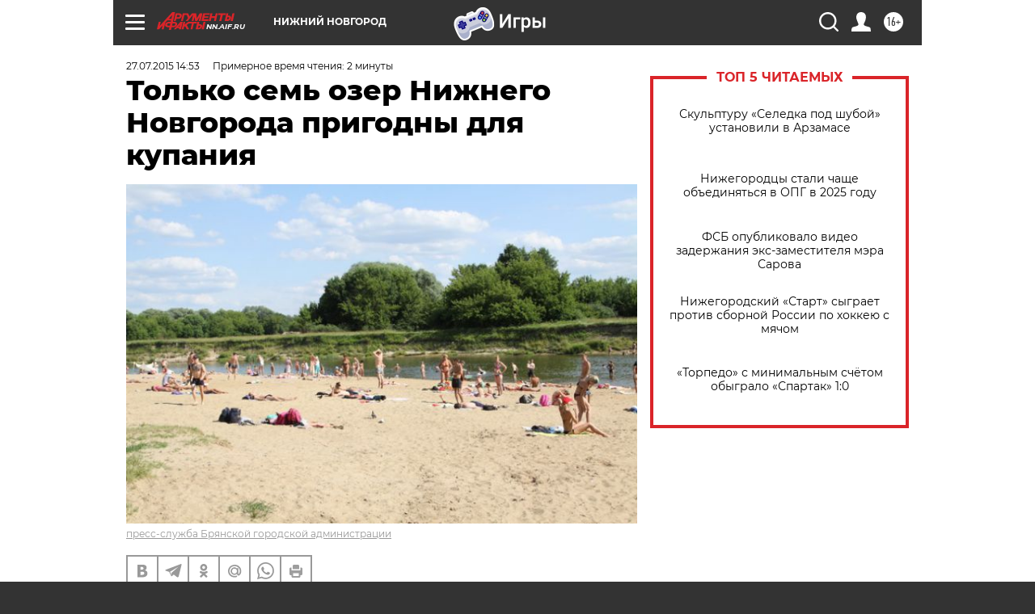

--- FILE ---
content_type: text/html
request_url: https://tns-counter.ru/nc01a**R%3Eundefined*aif_ru/ru/UTF-8/tmsec=aif_ru/500257432***
body_size: -71
content:
B8197503696C10B0X1768689840:B8197503696C10B0X1768689840

--- FILE ---
content_type: application/javascript
request_url: https://smi2.ru/counter/settings?payload=CIyLAhjy6YTxvDM6JGRmNGFhMjkwLWE3MDAtNDRiZi1hNWYzLThiM2IzMDA3ZGEzYw&cb=_callbacks____0mkiw9lim
body_size: 1519
content:
_callbacks____0mkiw9lim("[base64]");